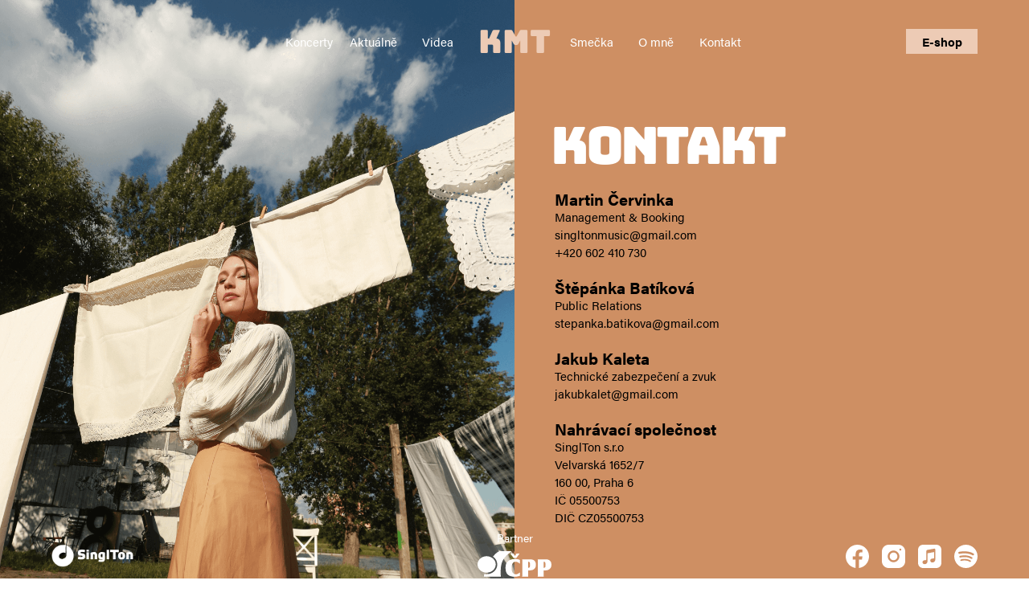

--- FILE ---
content_type: text/html; charset=utf-8
request_url: https://www.katerinamarieticha.cz/kontakt/
body_size: 2256
content:
<!DOCTYPE html>
<html lang="cs" class="">
  <head>
    <meta charset="UTF-8">
    <meta http-equiv="X-UA-Compatible" content="IE=edge">
    <meta name="viewport" content="width=device-width, initial-scale=1.0">
    <link rel="stylesheet" href="https://use.typekit.net/mmu6rcy.css">
    <link rel="stylesheet" href="/assets_frontend/style.css?version=2.3">
    <link rel="stylesheet" href="https://cdn.jsdelivr.net/npm/@fancyapps/ui@4.0/dist/fancybox.css">
    <title>KMT</title>

  </head>

<body>

<div class="kontakt_background background menu_blur"></div>
<div class="kontakt_foto menu_blur"></div>

<header class="flex size">
    <ul class="flex head align max_width white">
        <li><a href="/koncerty">Koncerty</a></li>
        <li><a href="/aktualne">Aktuálně</a></li>
        <li><a href="/videa">Videa</a></li>
         <li><a href="/" class="kontakt_color normal_less head_logo">KMT</a></li>
        <li><a href="/smecka">Smečka</a></li>
        <li><a href="/omne">O mně</a></li>
        <li><a href="/kontakt">Kontakt</a></li>
    </ul>
    <a href="https://eshop.katerinamarieticha.cz/" target="_blank" class="home">
        <div class="black shop align background_yellow">
            <p>E-shop</p>
        </div>
    </a>

    <div class="click display">
        <img src="/assets_frontend/photos/hamburgerY.svg" class="hamburger">
    </div>

    <a href="/">
        <p class="kontakt_color display normal_less head_logo">KMT</p>
    </a>

    </div>
</header>

<h1 class="align white padding normal_less kontakt_h1 menu_active">KONTAKT</h1>
<section class="main_kontakt size grid menu_active">
    <div class="kontakty flex">
        <div class="info">
            <p class="bold">Martin Červinka</p>
            <p>Management & Booking<br><a href="mailto:singltonmusic@gmail.com">singltonmusic@gmail.com</a><br>+420 602 410 730</p>
        </div>
        <div class="info">
            <p class="bold">Štěpánka Batíková</p>
            <p>Public Relations<br></p>
            <p><a href="mailto:stepanka.batikova@gmail.com">stepanka.batikova@gmail.com</a></p>
        </div>
        <div class="info">
            <p class="bold">Jakub Kaleta</p>
            <p>Technické zabezpečení a zvuk
            <p><a href="mailto:jakubkalet@gmail.com">jakubkalet@gmail.com</a></p>
        </div>
        <div class="info">
            <p class="bold">Nahrávací společnost</p>
            <p>SinglTon s.r.o</p>
            <p>Velvarská 1652/7</p>
            <p>160 00, Praha 6</p>
            <p>IČ 05500753</p>
            <p>DIČ CZ05500753</p>
        </div>
    </div>
</section>

<footer class="size flex white menu_active">
    <div class="firmy">
        <a href="https://www.singlton.cz" target="_blank"><img src="/assets_frontend/photos/singlWhite.png"></a>
        <p>&copy; 2026 SinglTon s.r.o.</p>
    </div>
    <div class="socials center width socials_center">
        <p>Partner</p>
        <div>
            <a href="https://www.cpp.cz/" target="_blank">
                <img src="/assets_frontend/photos/cpp.svg">
            </a>
        </div>
    </div>
    <div class="flex_self flex socials width">
        <div>
            <a href="https://facebook.com/KaterinaMarieTicha" target="_blank">
                <img src="/assets_frontend/photos/facebook.svg">
            </a>
            <a href="https://www.instagram.com/katerinamarieticha" target="_blank">
                <img src="/assets_frontend/photos/instagram.svg">
            </a>
            <a href="https://music.apple.com/sk/artist/kate%C5%99ina-marie-tich%C3%A1/570240763" target="_blank">
                <img src="/assets_frontend/photos/music.svg">
            </a>
            <a href="https://open.spotify.com/artist/0WGRcXFn2jyD7Jq6wIHv6O" target="_blank">
                <img src="/assets_frontend/photos/spotify.svg">
            </a>
        </div>
        <p>&nbsp;</p>
    </div>
    <div class="socials_all">
        <a href="https://facebook.com/KaterinaMarieTicha" target="_blank">
            <img src="/assets_frontend/photos/facebook.svg">
        </a>
        <a href="https://www.instagram.com/katerinamarieticha" target="_blank">
            <img src="/assets_frontend/photos/instagram.svg">
        </a>
        <a href="https://music.apple.com/sk/artist/kate%C5%99ina-marie-tich%C3%A1/570240763" target="_blank">
            <img src="/assets_frontend/photos/music.svg">
        </a>
        <a href="https://open.spotify.com/artist/0WGRcXFn2jyD7Jq6wIHv6O" target="_blank">
            <img src="/assets_frontend/photos/spotify.svg">
        </a>
    </div>
</footer>

<div class="menu menu_display_activate size flex white">
    <div class="menu_main">
        <a href="/koncerty">
            <p>Koncerty</p>
        </a>
        <a href="/aktualne">
            <p>Aktuálně</p>
        </a>
        <a href="/videa">
            <p>Videa</p>
        </a>
        <a href="/omne">
            <p>O mně</p>
        </a>
        <a href="/kontakt">
            <p class="menu_h1_active">Kontakt</p>
        </a>
        <a href="/smecka">
            <p>Vítej ve smečce</p>
        </a>
        <a href="https://eshop.katerinamarieticha.cz/" target="_blank" class="home">
            <span class="black shop align background_yellow"><p>E-shop</p></span>
        </a>
    </div>

    <div class="menu_flex">
        <div class="socials_all">
            <a href="https://facebook.com/KaterinaMarieTicha">
                <img src="/assets_frontend/photos/facebook.svg">
            </a>
            <a href="https://www.instagram.com/katerinamarieticha">
                <img src="/assets_frontend/photos/instagram.svg">
            </a>
            <a href="https://music.apple.com/sk/artist/kate%C5%99ina-marie-tich%C3%A1/570240763">
                <img src="/assets_frontend/photos/music.svg">
            </a>
            <a href="https://open.spotify.com/artist/0WGRcXFn2jyD7Jq6wIHv6O">
                <img src="/assets_frontend/photos/spotify.svg">
            </a>
        </div>
        <div class="firmy">
            <a href="https://www.singlton.cz"><img src="/assets_frontend/photos/singlWhite.png"></a>
            <p>&copy; 2026 SinglTon s.r.o.</p>
        </div>
    </div>
</div>

    <div class="newsletter-box">
      <section class="pop_up background_white size flex center black">
        <div class="background background_white opacity pop_opacity"></div>

        <div class="pop_closer">
            <img src="/assets_frontend/photos/pop_x.svg">
        </div>

        <h1 class="align kmt normal_less">PŘIDEJ SE <br>K MOJÍ SMEČCE</h1>
        <p class="align">Koncerty, skladby, videa, vstupenky a další. To je jen pár témat, o kterých budu informovat. Staň se součástí smečky a nenech si ujít žádné novinky.</p>

<div id="snippet--contactForm">          <form autocomplete="off" class="ajax" id="contactform" action="/kontakt/" method="post">
            
            <input type="email" placeholder="SEM ZADEJ SVŮJ E-MAIL" class="pop_email normal" name="email" id="frm-contactForm-email" required data-nette-rules='[{"op":":filled","msg":"Musíte vyplnit Email"},{"op":":email","msg":"Email nemá správný formát"}]'>
           <div class="center pop_check">
            <input type="checkbox" id="check" name="gdpr" required data-nette-rules='[{"op":":filled","msg":"Musíte souhlasit se zpracováním osobních údajů."}]'>
            <label for="check">Souhlasím se zpracováváním osobních údajů a nařízením <a href="/gdpr" target="_blank">GDPR</a></label>

           </div>
          <input type="submit" value="PŘIHLÁSIT K ODBĚRU" class="submit_pop background_red white" name="_submit">
<input type="hidden" name="_token_" value="dgbpm9p6lsG3HOCdyzAzfwZELYswe8idg0v3o="><input type="hidden" name="_do" value="contactForm-submit"><!--[if IE]><input type=IEbug disabled style="display:none"><![endif]-->
          </form>
</div>
    </section>
    </div>

  <script src="https://cdnjs.cloudflare.com/ajax/libs/jquery/3.3.1/jquery.min.js" type="text/javascript"></script>
  <script type="text/javascript" src="https://cdn.jsdelivr.net/npm/js-cookie@2/src/js.cookie.min.js"> </script>
  <script src="/js/nette.ajax.js"></script>
  <script src="/js/netteajaxs.js?version=1.0"></script>
  <script src="/assets_frontend/pop.js"></script>
  <script src="/assets_frontend/script.js"></script>
  <script src="https://cdn.jsdelivr.net/npm/@fancyapps/ui@4.0/dist/fancybox.umd.js"></script>
  <script>
    Fancybox.bind("[data-fancybox]", {
    });
  </script>
</body>
</html>


--- FILE ---
content_type: text/css
request_url: https://www.katerinamarieticha.cz/assets_frontend/style.css?version=2.3
body_size: 4874
content:
*,
*::before,
*::after {
  padding: 0;
  margin: 0;
  box-sizing: border-box;
  text-decoration: none;
}

ul {
  list-style: none;
}

html {
  overflow-x: hidden;
}

body {
  font-family: "acumin-pro", sans-serif; /* 400,700 */
  /* font-family: "bungee",sans-serif;  */
  overflow-x: hidden;
}

.background {
  position: fixed;
  z-index: -1;
  min-height: 100vh;
  min-width: 100vw;
  height: 100%;
  width: 100%;
}

h1,
h2,
h3,
p, input {
  line-height: 100%;
}

h1 {
  font-size: 64px;
  letter-spacing: -3.81px;
  font-family: "bungee", sans-serif;
}

a {
  color: inherit;
}

.normal_less {
  font-weight: 400;
}

.normal {
  font-weight: 500;
}

.bold {
  font-weight: 700;
}

.stroke {
  -webkit-text-stroke: 3px white;
}

.stroke_medium {
  -webkit-text-stroke: 2px white;
}

.stroke_less {
  -webkit-text-stroke: 1px white;
}

.container {
  max-width: 1200px;
  padding-left: 25px;
  padding-right: 25px;
  position: relative;
  margin:0 auto;
  padding-top: 120px;
  padding-bottom: 50px;
}

.condition h1 {
  font-size: 28px;
  margin-bottom: 23px;
  font-weight: 400;
  letter-spacing: 0;
}

.condition p {
  font-size: 15px !important;
  line-height: 22px !important;
}

.condition ul {
  margin: 10px;
  padding: 10px;
  list-style: circle !important;
  margin-top: 0;
  padding-top: 0;
}
.condition ul::before, .condition ul::after {
  list-style: circle !important;
}

.gray-box {
  background: #eceded;
  padding: 30px 10px;
  margin-top: 10px;
}

.gray-box h2 {
  font-size: 20px !important;
  font-weight: bold !important;
  margin-top: 0 !important;
  margin-bottom: 10px;
  text-transform: initial;
}


.center {
  display: flex;
  
  justify-content: center;
  align-items: center;
}

.align {
  text-align: center;
}

.flex {
  display: flex;
}

.grid {
  display: grid;
}

.size {
  width: 90%;
  margin: auto;
}

.display {
  display: none;
}

.button {
  user-select: none;
  width: 100%;
  height: 100%;
  background-color: #8f2840;
  font-family: "bungee", sans-serif;
  -webkit-appearance:none !important;
  -webkit-border-radius:0px !important;
  border-radius:0 !important;
}

input[type="submit"] {
  -webkit-appearance:none !important;
  -webkit-border-radius:0px !important;
  border-radius:0 !important;
}

.white {
  color: white;
}

.background_white {
  background-color: white;
}

.background_black {
  background-color: black;
}

.background_red {
  background-color: #8f2840;
}

.background_yellow {
  background: #edcbb5;
}

.kmt {
  color: #8f2840;
}

.black {
  color: black;
}

.max_width {
  max-width: 1000px;
}

.hide {
  display: none;
  pointer-events: none;
  -webkit-user-select: none;
  -moz-user-select: none;
  -ms-user-select: none;
  user-select: none;
}

.blur {
  filter: blur(5px);
  transform: scale(1.1);
}

.absolute_padding {
  padding-top: 103px;
}

/* Header */

.header_wrap {
  width: 100%;
  top: 0;
  left: 0;
  position: absolute;
  z-index: 99999;
}
.header_wrap.white_background.fix {
  position: fixed;
  z-index: 100000;
  animation: smoothScroll .6s forwards;
  background: rgba(255, 255, 255, 0.83);
  margin-top: 0;
} 
.header_wrap.white_background.fix header {
  height: 70px;
  padding-top: 0;
} 
.header_wrap.black_background.fix {
  position: fixed;
  z-index: 100000;
  animation: smoothScroll .6s forwards;
  background: rgba(0, 0, 0, 0.83);
  margin-top: 0;
} 
.header_wrap.black_background.fix header {
  height: 70px;
  padding-top: 0;
} 
@keyframes smoothScroll {
    0% {
      transform: translateY(-200px);
  }
  100% {
      transform: translateY(0);
  }
}

header {
  position: relative;
  justify-content: center;
  align-items: center;
}

.head {
  align-items: center;
  justify-content: center;
}

.head li  {
  margin-right: 20px;
  width: 60px;
  font-size: 15px;
}

.head li:nth-child(4) {
  width: 91px;
}

.head li:last-child {
  margin-right: 0px;
}

.head_logo {
  font-family: "bungee", sans-serif;
  font-size: 40px;
}

.shop {
  width: 89px;
  height: 31px;
  display: flex;
  justify-content: center;
  align-items: center;
  text-align: center;
}

.shop p {
  font-size: 15px;
  font-weight: bold;

}

header .home,
.click {
  position: absolute;
  right: 0rem;
}

.click, .pop_closer {
  appearance: none;
  cursor: pointer;
  border: none;
  outline: none;
  user-select: none;
}



/* footer */

footer {
  max-width: 1200px;
  justify-content: space-between;
  align-items: flex-end;
  padding-bottom: 22px;
}

.firmy {
  width: 142px;
  z-index: 999999;
}

.firmy p{
  font-size: 15px;
  margin-top: 10px;
}

footer img,
.menu img {
  height: 29px;
}

.socials div a:not(:last-child) {
  margin-right: 12px;
}

.socials {
  /*width: 142px;*/
  flex-direction: column;
  z-index: 99999;
}

.socials_center {
  position: absolute;
  left:0;
  right:0;
  margin-left: auto;
  margin-right: auto;
}
.socials_center img {
  height: 45px;
}

.socials p {
  margin-bottom: 10px;
  font-size: 14px;
}

.socials a, .socials_all {
  height: 29px;
}

.socials_all {
  display: none;
}

.socials svg,
.socials_all svg,
.menu_socials svg {
  height: 29px;
}

.flex_self {
  justify-content: flex-end;
  align-items: center;
}

input {
  cursor: pointer;
}

/* menu */

.menu {
  align-items: flex-start;
  flex-direction: column;
}

.menu_display_activate {
  display: none;
}


.menu_main {
  margin-top: 68px;
  margin-bottom: 20px;
}

.menu_main p {
  opacity: 0.55;
  font-size: 35px;
  font-weight: 400;
  margin-bottom: 18px;
}

.menu .shop {
  max-width: 121px;
  width: 100%;
  height: 42px;
}

.menu .shop p {
  opacity: 1;
  font-size: 20px;
  font-weight: bold;
  margin-bottom: 0px;
}

.menu_main a[href="./smecka.html"] p {
  margin-bottom: 68px;
}


.menu .menu_h1_active {
  opacity: 1;
  font-weight: 400;
}

.menu p:hover {
  opacity: 1;
  font-weight: 400;
}

.menu .firmy {
  width: 90vw;
  margin-bottom: 16px;
}



/* main */

.background_main {
  background-image: url("./photos/ona.png?v=1.0");
  background-position-y: 15%;
  background-position-x: 7%;
  background-repeat: no-repeat;
  background-size: cover;
}

.main_home {
  min-height: calc(100vh - 184px);
  flex-direction: column;
}

.main_home h1 {
  font-size: 64px;
  letter-spacing: -3.81px;
  line-height: 57px;
}

.main_home .band {
  font-size: 35px;
  line-height: 57px;
  letter-spacing: -2.08px;
  -webkit-text-stroke: 1px;
  margin-bottom: 18px;
  font-family: "bungee",sans-serif;
  font-weight: 500;
}

.main_buttons a {
  width: 133px;
  height: 35px;
  font-size: 20px;
  line-height: 20px;
}

.main_buttons a:first-child {
    margin-right: 14px;
}
/* 
pop up */

.newsletter-box {
  display: none;
}

#contactform {
  display: flex;
  flex-direction: column;
  justify-content: center;
  align-items: center;
}

.pop_up {
  position: fixed;
  width: 393px;
  height: 477px;
  top: 50%;
  left: 50%;
  transform: translate(-50%, -50%);
  z-index: 2;
  flex-direction: column;
}

.pop_up h1 {
  font-size: 35px;
  line-height: 43px;
  letter-spacing: -2px;
  margin-bottom: 20px;
}


.pop_up p {
  width: 100%;
  max-width: 293px;
  margin: 0 auto;
  margin-bottom: 26px;
  font-size: 13px;
  line-height: 18px;
}

.form-error {
  color: red;
}

.form-error p {
  margin: 0 0 5px 0 !important;
}

.flash-message p {
  margin: 0 0 10px 0 !important;
  color: #008000;
}

.pop_email {
  font-family: "bungee",sans-serif;
  -webkit-text-stroke: 2px #AEAEAE;
  text-align: center;
  max-width: 271px;
  width: 100%;
  border: 3px solid #AEAEAE;
  height: 54px;
  letter-spacing: -0.89px;
  font-size: 15px;
  color: #AEAEAE;
  margin-bottom: 18px;
  outline: none
}

.pop_email::placeholder {
  opacity: 0.7;
  color: #AEAEAE;
}


input[type="checkbox"] {
  appearance: none;
  margin: 0;
  border-radius: 0px;
  cursor: pointer;
  background: transparent;
  border: 2px solid #868686;
  width: 21px;
  height: 19px;
  display: grid;
  place-content: center;
}

input[type="checkbox"]:checked::before {
  content: "";
  width: 11px;
  height: 10px;
  box-shadow: inset 1em 1em #868686;
  clip-path: polygon(14% 44%, 0 65%, 50% 100%, 100% 16%, 80% 0%, 43% 62%);
}

.pop_up label {
  margin-left: 18px;
  color: #868686;
  font-size: 11px;
  line-height: 13px;
  max-width: 226px;
}

.pop_check {
  margin-bottom: 43px;
}


.submit_pop {
  font-family: "bungee",sans-serif;
  border: none;
  font-weight: 500;
  max-width: 233px;
  width: 100%;
  height: 40px;
  -webkit-text-stroke: 1px white;
  font-size: 15px;
  line-height: 15px;
}

.pop_opacity {
  opacity: 0.5;
}

.pop_closer {
  position: absolute;
  top: 23px;
  right: 21px;
  height: 16px;
  width: 17px;
}

/* kontakt*/

.kontakt_background {
  background-color: #ce8f63;
}

.kontakt_color {
  color: #edcbb5;
}

.kontakt_foto {
  position: fixed;
  top: 0;
  left: 0;
  background: url("./photos/kontakt.png");
  background-position-x: 40%;
  background-position-y: 40%;
  background-repeat: no-repeat;
  background-size: cover;
  width: 50%;
  height: 100vh;
  z-index: -1;
}

.main_kontakt {
  min-height: calc(100vh - 310px);
  grid-template-columns: repeat(2, 1fr);
}

.kontakty {
  margin-top: 18px;
  margin-left: 50px;
  max-width: 411px;
  flex-direction: column;
  grid-column: 2/2;
  width: 100%;
  justify-content: flex-start;
  align-items: flex-start
}

.info p {
  font-size: 15px;
  line-height: 22px;
}

.info p:last-child {
  margin-bottom: 22px;
}

.info .bold {
  font-size: 20px;
}

.info:nth-child(2) p:nth-child(2) {
  margin-right: 40px;
}

.kontakt_h1 {
  margin-top: 40px;
  line-height: 76px;
  letter-spacing: -3.81px;
  margin-left: 380px;
}

.smecka_h1 {
  margin-left: 0 !important;
}

/* smecka */

.smecka_foto {
  position: fixed;
  top: 0;
  left: 0;
  background: url("./photos/smecka.png");
  background-position: center;
  background-repeat: no-repeat;
  background-size: cover;
  width: 50%;
  height: 100vh;
  z-index: -1;
}

.smecka_background {
  background-color: #2d3c3e;
}

.main_smecka {
  min-height: calc(100vh - 386px);
  grid-template-columns: repeat(2, 1fr);
}

.smecka {
  margin-top: 58px;
  margin-left: 50px;
  grid-column: 2/2;
  max-width: 411px;
}

.smecka_all {
  align-items: center;
  flex-direction: column;
}

.smecka p:nth-child(1) {
  max-width: 411px;
  font-size: 15px;
  line-height: 22px;
  margin-bottom: 55px;
}

.smecka_email {
  text-align: center;
  font-family: "bungee",sans-serif;
  max-width: 326px;
  width: 100%;
  border: 3px solid #edcbb5;
  background: transparent;
  color: #edcbb5;
  height: 54px;
  font-size: 14px;
  letter-spacing: -1.31px;
  color: #edcbb5;
  -webkit-text-stroke: 2px #edcbb5;
}

.smecka_email::placeholder {
  opacity: 0.25;
  font-size: 18px !important;
}

.smecka_check {
  margin: 18px 0px;
  font-size: 10px;
  line-height: 22px;
}

.smecka_check label {
  margin-left: 12px;
}

.smecka input[type="checkbox"] {
  border: 1px solid white;
  width: 16px;
  height: 15px;
}

.smecka input[type="checkbox"]:checked::before {
  box-shadow: inset 1em 1em white;
}

.submit_smecka {
  max-width: 287px;
  width: 100%;
  height: 35px;
  background-color: #edcbb5;
  border: none;
  font-size: 20px;
  font-family: "bungee",sans-serif;
  font-weight: 500;
  -webkit-text-stroke: 1px #2d3c3e;
  margin-bottom: 20px;
}

/* video */
.video_background {
  background: url("./photos/video.png");
  background-repeat: no-repeat;
  background-size: cover;
  background-position-x: 70%;
  background-position-y: 0%;
}

.videa_main {
  min-height: calc(100vh - 194px);
  margin-bottom: 10px;
  font-family: "bungee", sans-serif;
  justify-content: center;
  align-items: center;
}

.videa {
  grid-template-columns: repeat(3, 1fr);
  gap: 33px 18px;
  width: 100%;
  max-width: 1200px;
  margin-top: 20px;
  margin-bottom: 30px;
}

.video {
  width: 100%;
  flex-direction: column;
  gap: 21px;
}

.scaler {
  position: relative;
  overflow: hidden;
  width: 100%;
  padding-top: 56.25%;
  border: 2px solid white;
  background-color: black;
}

.scaler iframe {
  position: absolute;
  border: none;
  top: 0;
  left: 0;
  bottom: 0;
  right: 0;
  width: 100%;
  height: 100%;
}

.video p {
  font-size: 20px;
  letter-spacing: -1.19px;
}

/* koncert */

.background_koncert {
  background-image: url("./photos/koncerty.png");
  background-position-x: 70%;
  background-position-y: 0%;
  background-repeat: no-repeat;
  background-size: cover;
}

.main_koncert {
  margin-top: 121px;
  margin-bottom: 121px;
  flex-direction: column;
  gap: 29px;
  max-width: 1100px;
  min-height: calc(100vh - 426px);
}

.koncert_center {
  /*width: 195px;*/
  margin: 0 30px 0 30px;
  text-transform: uppercase;
}

.koncert a {
  justify-content: flex-end;
}

.koncert {
  width: 100%;
  font-family: "bungee", sans-serif;
  justify-content: center;
  align-items: center;
  margin: 0 auto;
  max-width: 650px;
}

.koncert p {
  font-size: 22px;
  letter-spacing: -1.31px;
}

.koncert p:nth-child(2) {
  line-height: 26px;
  flex: 1;
}

.koncert .button {
  width: 133px;
  height: 35px;
}

.koncert .button p span {
  letter-spacing: -4.02px;
}
.koncert .button p span:first-child {
  margin-right: 3px;
}

.start {
  text-align: start;
}

/*o mne*/

.story_background {
  background: url("./photos/story.png");
  background-position-x: 40%;
  background-position-y: 40%;
  background-repeat: no-repeat;
  background-size: cover;
}

.ja_main {
  min-height: calc(100vh - 295px);
}

.ja_main img {
  width: 100%;
}

.double {
  max-width: 644px;
  margin-top: 111px;
  margin-bottom: 63px;
}

.story_text {
  text-align: justify;
  flex-direction: column;
}

.story_grid:nth-child(1) {
  grid-area: title;
}

.story_grid:nth-child(1) p{
  font-size: 64px;
  letter-spacing: -3.81px;
  line-height: 57px;
  font-family: "bungee", sans-serif;
}
.story_grid:nth-child(2) {
  grid-area: image;
  margin-right: 29px;
}
.story_grid:nth-child(3) {
  grid-area: text;
}

.story_grid:nth-child(3) p {
  font-size: 15px;
  line-height: 22px;
  max-width: 267px;
}

.story_grid:nth-child(4) {
  grid-area: kontakt;
}

.kontakt_ja p {
  font-weight: bold;
  font-size: 15px;
  line-height: 22px;
}

.story {
  grid-template-areas:
    "title text"
    "image text"
    "image text"
    "image kontakt";
    gap: 41px;
    max-width: 726px;
}

.kontakt_ja, .novinky_clanek {
  align-items: center;
  justify-content: flex-start;
}

.kontakt_ja svg, .novinky_clanek svg {
  height: 15px;
  transform: translate(3px, 2px);
}

.ja_text {
  font-size: 64px;
  letter-spacing: -3.81px;
  line-height: 57px;
  font-family: "bungee", sans-serif;
  max-width: 726px;
  margin-top: 94px;
  margin-bottom: 57px;
}

.fotogalerie {
  grid-template-columns: repeat(3, 1fr);
  gap: 11px;
  max-width: fit-content;
}

.fotografie {
  max-width: 277px;
  height: 100%;
}

.casopisy {
  grid-template-areas:
    "one two two"
    "one four five"
    "three four five"
    "six six six";
    gap: 8px 8px;
    max-width: 858px;
}

.casopis {
  margin: 0;
  display: block;
}

.casopis img {
  object-fit: cover;
  height: 100%;
  display: block;
}

.media {
  margin-bottom: 67px;
}

.casopis:nth-child(1) {
  grid-area: one;
}
.casopis:nth-child(2) {
  grid-area: two;
}
.casopis:nth-child(3) {
  grid-area: three;
}
.casopis:nth-child(4) {
  grid-area: four;
}
.casopis:nth-child(5) {
  grid-area: five;
}
.casopis:nth-child(6) {
  grid-area: six;
}

/* novinky */

.novinky_main {
  margin-bottom: 150px;
  /*min-height: calc(100vh - 264px);*/
}
.all {
  min-height: calc(100vh - 267px);
}

.novinky, .novinky_detail {
  grid-template-columns: repeat(2, 1fr);
  grid-template-rows: repeat(1, 1fr);
  justify-content: center;
  align-items: center;
  max-width: 900px;
}

.novinky {
  margin-top: 80px;
  gap: 50px 60px;
}

.novinka {
  height: 100%;
  flex-direction: column;
  max-width: 100%;
  justify-content: flex-start;
  align-items: flex-start;
}

.novinka img {
  width: 100%;
}

.novinka p {
  margin-top: 14px;
  margin-bottom: 15px;
  font-size: 20px;
  line-height: 26px;
  font-weight: bold;
}

.novinky_clanek p {
  flex: 1 0 auto;
  margin: 0px;
  font-size: 15px;
  line-height: 30px;
  font-weight: 400;
}

.novinka_button {
  margin-top: auto;
}

.nacist_main {
  margin-top: 72px;
  width: 185px;
  height: 43px;
  font-size: 18px;
}

.nacist {
  cursor: pointer;
}

.detail_title {
  font-family: "acumin-pro", sans-serif;
  font-weight: 700;
  max-width: 800px;
}

.detail_main {
  max-width: 800px;
  flex-direction: column;
  margin-bottom: 82px;
  margin-top: 54px;
}

.detail_main img {
  max-width: 100%;
  margin-top: 15px;
  margin-bottom: 15px;
}

.detail_main iframe {
  width: 100%;
}

.detail_title {
  font-size: 45px;
  line-height: 51px;
  font-weight: bold;
  margin-top: 83px;
  margin-bottom: 54px;
}

.hodiny {
  margin-bottom: 28px;
  width: 100%;
  justify-content: flex-start;
  align-items: center;
}

.hodiny p {
  margin-left: 13px;
  font-size: 15px;
  line-height: 22px;
  color: #B7B7B7;
}

.hodiny img {
  width: 22px;
  height: 22px;
}

.detail_main p {
  line-height: 24px;
  font-size: 15px;
  text-align: justify;
}

.detail_photo img{
  max-width: 1300px;
  width: 100%;
}

.detail_video {
  max-width: 738px;
  width: 100%;
  margin-top: 67px;
  margin-bottom: 67px;
}

.detail_video .scaler{
  border: none;
}

.novinky_detail_main {
    flex-direction: column;
    align-items: center;
}

.novinky_title {
    max-width: 736px;
    width: 100%;
    font-size: 20px;
    line-height: 51px;
    font-weight: bold;
    margin-bottom: 22px;
}

.novinky_detail {
  gap: 44px 60px;
  margin-bottom: 126px;
}

@media only screen and (max-width: 850px) {
header .home,
.head, .main_buttons, .socials {
  display: none;
}

header {
  justify-content: flex-start;
  padding-top: 27px;
  z-index: 999999;
}

.menu {
  position: absolute;
  top: 0;
  left: 5%;
  width: 90%;
  height: 100%;
}

.menu_main {
  margin-top: 103px;
}

.menu_flex {
  margin-top: auto;
}

.display,
.click {
  display: block;
}

.main_home {
  min-height: calc(100vh - 280px);
}

.main_home h1 {
  font-size: 40px;
  letter-spacing: -2.38px;
  -webkit-text-stroke: 2px white;
  line-height: 38px;
}

.main_home .band {
  font-size: 23px;
  letter-spacing: -1.37px;
  margin-bottom: 0px;
}

.socials_all {
  display: flex;
  order: 1;
  margin-bottom: 20px;
  gap: 12px;
}

.menu socials_all {
  margin-top: 0px;
}

.firmy {
  order: 3;
  display: flex;
  justify-content: space-between;
  align-items: center;
  width: 100%;
}

.firmy a {
  order: 2;
}

.firmy img {
  height: 24px;
}

.firmy p {
  margin-top: 0px;
}

footer {
  flex-direction: column;
  justify-content: center;
  align-items: center;
  padding-bottom: 16px;
}

.socials_center {
  position: relative;
  left:0;
  right:0;
  margin-left: auto;
  margin-right: auto;
  display: flex !important;
  order: 2;
  margin-top: 20px;
  margin-bottom: 20px;
}
.socials_center img {
  height: 35px !important;
}

/*kontakt*/
.main_kontakt {
  grid-template-columns: 1fr;
  min-height: calc(100vh - 373px);
}

.kontakt_h1 {
  font-size: 36px;
  letter-spacing: -2.14px;
  line-height: 40px;
  margin: 72px 0px;
  color: #edcbb5;
}


.kontakt_background {
  background-color: black;
}

.kontakt_foto {
  opacity: 0.6;
  width: 100%;
  background-position-x: 0%;
  background-position-y: 100%;
}

.kontakty {
  text-align: center;
  align-items: center;
  grid-column: 1/1;
  width: 100%;
  color: white;
  margin: 0px;
  max-width: 100%;
}

.info {
  max-width: 334px;
}

/* smecka */

.smecka_foto {
  width: 100%;
  z-index: -2;
}

.smecka_background {
  opacity: 0.7;
}

.main_smecka {
  grid-template-columns: 1fr;
  min-height: calc(100vh - 377px);
}

.smecka {
  margin: 0;
  padding: 0;
  grid-column: 1/1;
  max-width: 100vw;
  display: flex;
  text-align: center;
  flex-direction: column;
  align-items: center;
}

.smecka_h1 h1 {
  text-align: center;
  margin-bottom: 36px;
}

.smecka p:nth-child(1) {
  max-width: 333px;
  font-size: 13px;
  line-height: 20px;
  margin-bottom: 36px;
}

.smecka_email {
  max-width: 287px;
  height: 43px;
  font-size: 18px;
  letter-spacing: -1.07px;
  border: 2px solid #edcbb5;
}

.smecka_check {
  margin: 30px 0px;
  font-size: 12px;
  line-height: 16px;
  max-width: 287px;
  width: 100%;
  justify-content: flex-start;
}
.smecka_check label {
  margin-left: 24px;
  max-width: 195px;
  text-align: start;
}

.smecka input[type="checkbox"] {
  border: 1px solid white;
  width: 22px;
  height: 20px;
}

.submit_smecka {
  height: 43px;
  font-size: 18px;
}

/* video */

.videa_main {
  margin-top: 32px;
  min-height: calc(100vh - 251px);
  align-items: flex-start;
  justify-content: flex-start;
}

.videa {
  grid-template-columns: repeat(2, 1fr);
}


/* koncert */

.background_koncert {
  filter: blur(5px);
  opacity: 0.85;
  transform: scale(1.1);
}

.main_koncert {
  margin-top: 74px;
  margin-bottom: 74px;
  min-height: calc(100vh - 337px);
  gap: 45px;
}

.koncert {
  flex-direction: column;
}

.koncert .start {
  order: 1;
  -webkit-text-stroke: 2px black;
}
.koncert  a {
  order: 3;
}
.koncert p:nth-child(2) {
  order: 2;
  margin-top: 8px;
  margin-bottom: 14px;
  max-width: 300px;
}

.koncert_width {
  width: auto;
}

.double { 
  margin-top: 41px;
  margin-bottom: 48px;
}

.story {
  max-width: 644px;
  grid-template-areas: "title" "text" "kontakt";
  gap: 29px;
}

.story_grid:nth-child(1) p {
  font-size: 36px;
  letter-spacing: -2.14px;
  line-height: 38px;
}

.story_grid:nth-child(2) {
  display: none;
}

.story_grid:nth-child(3) p {
  font-size: 13px;
  line-height: 20px;
  max-width: 100%;
}

.kontakt_ja {
  justify-content: flex-end;
}

.ja_text {
  margin-top: 33px;
  margin-bottom: 39px;
  font-size: 36px;
  letter-spacing: -2.14px;
  line-height: 57px;
  max-width: 644px;
}


.media .ja_text {
  line-height: 37px;
  margin-bottom: 39px;
  margin-top: 39px;
}

.fotogalerie {
  grid-template-columns: repeat(2, 1fr);
  gap: 7px;
}

/* novinky */

.novinky, .novinky_detail {
  grid-template-columns: repeat(2, 1fr);
}


.novinky {
  gap: 33px 20px;
  margin-top: 44px;
}

.novinka p {
  font-size: 18px;
  line-height: 21px;
}

.novinky_clanek p {
  font-size: 13px;
}

.nacist_main {
  margin-top: 60px;
  margin-bottom: 72px;
}

.hodiny {
  margin-bottom: 26px;
}

.hodiny p {
  margin-left: 9px;
  font-size: 12px;
}

.hodiny img {
  width: 14px;
  height: 14px
}

.detail_title {
  font-size: 25px;
  line-height: 29px;
  margin-top: 50px;
  margin-bottom: 34px;
}

.detail_text {
  max-width: 494px;
  line-height: 20px;
  font-size: 13px;
}

.detail_photo {
  width: 100%;
}

.detail_main {
  margin-top: 36px;
  margin-bottom: 35px;
}

.detail_video {
  margin-top: 45px;
  margin-bottom: 45px;
}

.novinky_title {
  /*max-width: 333px;*/
}

.novinky_detail {
  gap: 44px 20px;
  margin-bottom: 119px;
}

.all {
  min-height: calc(100vh - 234px);
}

.novinky_main {
  min-height: calc(100vh - 233px);
}

.ja_main {
  min-height: calc(100vh - 230px);
}


}

@media (max-width: 600px) {
  .novinky, .novinky_detail {
    grid-template-columns: 1fr;
  }

  .novinky {
    gap: 33px;
    margin-top: 44px;
  }
}

@media only screen and (max-width: 500px)  {

  .pop_closer {
    top: 20px;
    right: 18px;
    height: 14px;
    width: 14px;
  }
  
  
  .pop_up {
    max-width: 334px;
    width: 100%;
    height: 405px;
  }

  .pop_up h1 {
    font-size: 25px;
    line-height: 31px;
    letter-spacing: -1.5px;
    margin-bottom: 1px;
  }
  
  .pop_up p {
    max-width: 247px;
    margin-bottom: 17px;
    font-size: 12px;
    line-height: 17px;
  }
  
  .pop_email {
    max-width: 216px;
    height: 46px;
    margin-bottom: 15px;
    letter-spacing: -0.77px;
    font-size: 13px;
    line-height: 13px;
  }


.pop_up label {
  margin-left: 14px;
  font-size: 11px;
  line-height: 13px;
  max-width: 194px;
}

.pop_check {
  margin-bottom: 17px;
}

.submit_pop {
  max-width: 189px;
  height: 45px;
  font-size: 13px;
  line-height: 13px;
}

/* video */

.videa {
  grid-template-columns: 1fr;
  gap: 25px;
}

.video {
  gap: 30px;
}

.detail_title {
  max-width: 299px;
}

.casopisy {
  gap: 5px 3px;
}

}


@media only screen and (max-height: 691px) and (max-width: 850px){ 
  .menu_main {
    margin-top: 103px;
  }

  .menu_main a[href="./smecka.html"] p {
    margin-bottom: 20px;
  }

  .kontakt_h1 {
    margin: 30px 0px;
  }
  
  .main_kontakt {
    min-height: calc(100vh - 289px);
  }
  .main_smecka {
    min-height: calc(100vh - 335px);
  }

}

@media only screen and (max-height: 600px) {  
  .menu_flex .socials_all {
    margin-bottom: 20px;
  }
}

--- FILE ---
content_type: image/svg+xml
request_url: https://www.katerinamarieticha.cz/assets_frontend/photos/hamburgerY.svg
body_size: 238
content:
<?xml version="1.0" encoding="utf-8"?>
<svg width="38px" height="21px" viewBox="0 0 38 21" version="1.1" xmlns:xlink="http://www.w3.org/1999/xlink" xmlns="http://www.w3.org/2000/svg">
  <g id="icons8-menu-2">
    <g id="icons8-menu">
      <path d="M35.7647 3.5L2.23529 3.5C0.968627 3.5 0 2.74167 0 1.75C0 0.758333 0.968627 0 2.23529 0L35.7647 0C37.0314 0 38 0.758333 38 1.75C38 2.74167 37.0314 3.5 35.7647 3.5ZM30.0424 12.25L1.87765 12.25C0.813647 12.25 0 11.4917 0 10.5C0 9.50833 0.813647 8.75 1.87765 8.75L30.0424 8.75C31.1064 8.75 31.92 9.50833 31.92 10.5C31.92 11.4917 31.1064 12.25 30.0424 12.25Z" id="Shape" fill="#EDCAB5" stroke="none" />
      <path d="M18.5976 21L1.16235 21C0.503686 21 0 20.2417 0 19.25C0 18.2583 0.503686 17.5 1.16235 17.5L18.5976 17.5C19.2563 17.5 19.76 18.2583 19.76 19.25C19.76 20.2417 19.2563 21 18.5976 21Z" id="Path" fill="#EDCAB5" stroke="none" />
    </g>
  </g>
</svg>

--- FILE ---
content_type: image/svg+xml
request_url: https://www.katerinamarieticha.cz/assets_frontend/photos/pop_x.svg
body_size: 726
content:
<?xml version="1.0" encoding="utf-8"?>
<svg width="16.839478px" height="16.219482px" viewBox="0 0 16.839478 16.219482" version="1.1" xmlns:xlink="http://www.w3.org/1999/xlink" xmlns="http://www.w3.org/2000/svg">
  <g id="Group">
    <path d="M1.97194 0.656841L15.5627 14.2476Q15.6274 14.3123 15.6782 14.3883Q15.729 14.4644 15.764 14.5489Q15.799 14.6335 15.8169 14.7232Q15.8347 14.8129 15.8347 14.9044Q15.8347 14.9959 15.8169 15.0856Q15.799 15.1754 15.764 15.2599Q15.729 15.3444 15.6782 15.4205Q15.6274 15.4966 15.5627 15.5613L15.5613 15.5627Q15.4966 15.6274 15.4205 15.6782Q15.3444 15.729 15.2599 15.764Q15.1754 15.799 15.0856 15.8169Q14.9959 15.8347 14.9044 15.8347Q14.8129 15.8347 14.7232 15.8169Q14.6335 15.799 14.5489 15.764Q14.4644 15.729 14.3883 15.6782Q14.3123 15.6274 14.2476 15.5627L0.656841 1.97194Q0.592148 1.90724 0.541319 1.83117Q0.490489 1.7551 0.455478 1.67057Q0.420466 1.58605 0.402617 1.49632Q0.384768 1.40659 0.384768 1.3151Q0.384768 1.22361 0.402617 1.13387Q0.420466 1.04414 0.455478 0.959616Q0.490489 0.87509 0.541319 0.799019Q0.592148 0.722948 0.656841 0.658255L0.658255 0.656841Q0.722948 0.592148 0.799019 0.541318Q0.87509 0.490489 0.959616 0.455478Q1.04414 0.420466 1.13387 0.402617Q1.22361 0.384768 1.3151 0.384768Q1.40659 0.384768 1.49632 0.402617Q1.58605 0.420466 1.67057 0.455478Q1.7551 0.490489 1.83117 0.541318Q1.90724 0.592148 1.97194 0.656841Z" id="Rectangle" fill="#89243B" fill-rule="evenodd" stroke="none" />
    <path d="M1.27678 14.2476L14.8675 0.65684Q14.9322 0.592147 15.0083 0.541318Q15.0844 0.490489 15.1689 0.455477Q15.2534 0.420466 15.3431 0.402617Q15.4329 0.384768 15.5244 0.384768Q15.6158 0.384768 15.7056 0.402617Q15.7953 0.420466 15.8798 0.455477Q15.9644 0.490489 16.0404 0.541318Q16.1165 0.592147 16.1812 0.65684L16.1826 0.658255Q16.2473 0.722948 16.2981 0.799019Q16.349 0.87509 16.384 0.959616Q16.419 1.04414 16.4368 1.13387Q16.4547 1.22361 16.4547 1.3151Q16.4547 1.40659 16.4368 1.49632Q16.419 1.58605 16.384 1.67058Q16.349 1.7551 16.2981 1.83117Q16.2473 1.90724 16.1826 1.97194L2.59188 15.5627Q2.52719 15.6274 2.45111 15.6782Q2.37504 15.729 2.29052 15.764Q2.20599 15.799 2.11626 15.8169Q2.02653 15.8347 1.93504 15.8347Q1.84355 15.8347 1.75382 15.8169Q1.66408 15.799 1.57956 15.764Q1.49503 15.729 1.41896 15.6782Q1.34289 15.6274 1.2782 15.5627L1.27678 15.5613Q1.21209 15.4966 1.16126 15.4205Q1.11043 15.3444 1.07542 15.2599Q1.04041 15.1754 1.02256 15.0856Q1.00471 14.9959 1.00471 14.9044Q1.00471 14.8129 1.02256 14.7232Q1.04041 14.6335 1.07542 14.5489Q1.11043 14.4644 1.16126 14.3883Q1.21209 14.3123 1.27678 14.2476Z" id="Rectangle" fill="#89243B" fill-rule="evenodd" stroke="none" />
  </g>
</svg>

--- FILE ---
content_type: text/javascript
request_url: https://www.katerinamarieticha.cz/assets_frontend/script.js
body_size: 1118
content:
const click = document.querySelector(".click")

const hamburger = document.querySelector(".hamburger")
let ham_active = true;



const hide = document.querySelectorAll(".menu_active")
const blur = document.querySelectorAll(".menu_blur")
const menu = document.querySelector(".menu_display_activate")

// open menu

click.addEventListener("click", () => {
   if(ham_active){ hamburger.src = hamburger.src.slice(0, -4) + "_x.svg"; ham_active = false }
   else {hamburger.src = hamburger.src.replace(`_x`, ''); ham_active = true } 

   
   menu.classList.toggle("menu_display_activate")

   hide.forEach(e => {
      e.classList.toggle("hide")
   })

   blur.forEach(e => {
      e.classList.toggle("blur")
   })
})

//resize

window.addEventListener("resize", () => {
   // menu close 
   if(window.innerWidth >= 850) {
      hamburger.src = hamburger.src.replace(`_x`, '')
      ham_active = true

      hide.forEach(e => {
         e.classList.remove("hide")
      })

      blur.forEach(e => {
         e.classList.remove("blur")
      })

      menu.classList.add("menu_display_activate")

   }

})


$(function() {
    $(window).scroll(function() {
        var scroll = $(document).scrollTop();
        if (scroll >= 150) {
            $(".header_wrap").addClass('fix');
        } else {
            $(".header_wrap").removeClass("fix");
        }
    });
});


--- FILE ---
content_type: text/javascript
request_url: https://www.katerinamarieticha.cz/js/netteajaxs.js?version=1.0
body_size: 1035
content:
$(function () {

    $.nette.ext({
        init: function() {
           $.ajaxSettings.xhr = function() {
    	        var xhr = new window.XMLHttpRequest;
    	        xhr.upload.addEventListener('progress', function(e) {
    	        	var progress = e.loaded / e.total * 100;
                $(".progress-bar").css("width", progress + "%");
    	        }, false);
    	        return xhr;
            };
        },
        success: function (payload) {
            Cookies.set('newsletters', 'value', { expires: 30});
        }
    });

    $.nette.ext('changeurl',{
         success: function (payload) {
			  if (payload.changeurl) {
                 window.history.pushState(null, null, payload.changeurl);
             }
         }
     });


    $.nette.init();
});

if (typeof Nette === 'undefined') {
    $.nette.ext('no-nette-forms', {
        init: function () {
            Nette = {};
        }
    });
}

$.nette.ext('active', {

    start: function () {
        document.body.classList.add('active');
    },
    complete: function () {
        document.body.classList.remove('active');
    }
});

$(function(){
	$.nette.ext("initOnAjax", {
		success: function (payload) {
			if (!payload.redirect) {
				jsInit();
			}
		}
	});
});

function jsInit() {
}


--- FILE ---
content_type: image/svg+xml
request_url: https://www.katerinamarieticha.cz/assets_frontend/photos/facebook.svg
body_size: 147
content:
<?xml version="1.0" encoding="utf-8"?>
<svg width="29px" height="29px" viewBox="0 0 29 29" version="1.1" xmlns:xlink="http://www.w3.org/1999/xlink" xmlns="http://www.w3.org/2000/svg">
  <g id="icons8-facebook">
    <path d="M14.5 0C6.49007 0 0 6.52298 0 14.5735C0 21.8793 5.35726 27.9136 12.3335 28.9668L12.3335 18.4351L8.74626 18.4351L8.74626 14.6067L12.3335 14.6067L12.3335 12.0545C12.3335 7.83707 14.3773 5.98217 17.8654 5.98217C19.541 5.98217 20.4237 6.11026 20.839 6.16244L20.839 9.50695L18.4601 9.50695C16.978 9.50695 16.4635 10.9207 16.4635 12.5099L16.4635 14.6067L20.806 14.6067L20.216 18.4351L16.4635 18.4351L16.4635 29C23.5389 28.0322 29 21.9504 29 14.5735C29 6.52298 22.5099 0 14.5 0Z" id="Path" fill="#FFFFFF" stroke="none" />
  </g>
</svg>

--- FILE ---
content_type: image/svg+xml
request_url: https://www.katerinamarieticha.cz/assets_frontend/photos/cpp.svg
body_size: 2857
content:
<svg id="Ebene_4" data-name="Ebene 4" xmlns="http://www.w3.org/2000/svg" width="223.6413mm" height="108.4196mm" viewBox="0 0 633.9438 307.3311"><defs><style>.cls-1{fill:#fff;}</style></defs><title>CPP_logo_white</title><path class="cls-1" d="M453.752,187.8H431.4082l-28.5337-38.479h27.4273l12.833,22.1231,12.8213-22.1231h26.9853L453.752,187.8m30.74,47.5669c-15.0381-11.7261-25.2236-16.3755-36.7188-16.3755-21.2412,0-34.0595,19.9087-34.0595,52.8609,0,19.6875,3.312,32.51,10.8359,42.2343a31.6,31.6,0,0,0,24.3213,12.1778c10.8418,0,20.583-4.2168,35.6211-15.7119v27.9384c-15.9229,5.9668-27.87,7.961-45.7861,7.961-51.7393,0-76.9629-22.8633-76.9629-75.2735,0-25.6464,6.1816-42.2236,20.5639-55.5083,15.0313-13.7085,33.1734-19.4467,61.27-19.4467,16.1358,0,26.9747,1.9829,40.9151,7.5087Z" transform="translate(-122.314 -129.3555)"/><path class="cls-1" d="M554.8057,292.8584h10.1855c19.0234,0,29.42-2.6562,40.0283-10.1855,11.2832-7.9512,16.8184-20.1192,16.8184-38.0254,0-17.2417-5.5352-29.41-16.5977-37.1607-9.0586-6.4111-18.3574-8.625-35.1552-8.625H503.5137c1.3291,2.2139,1.5508,3.774,1.5508,7.3062V339.0869a15.44,15.44,0,0,1-1.5508,7.2989h53.2949c-1.5508-3.3321-2.0029-5.3164-2.0029-7.2989V292.8584m0-22.123v-51.08h4.2168c9.0781,0,12.5927,6.8452,12.5927,25.2129,0,20.1309-2.8593,25.8672-13.0351,25.8672Z" transform="translate(-122.314 -129.3555)"/><path class="cls-1" d="M687.5215,292.8584H697.707c19.0039,0,29.4-2.6562,40.0186-10.1855,11.2939-7.9512,16.8193-20.1192,16.8193-38.0254,0-17.2417-5.5254-29.41-16.5976-37.1607-9.0684-6.4111-18.3487-8.625-35.1563-8.625H636.2119c1.3272,2.2139,1.5586,3.774,1.5586,7.3062V339.0869a15.3492,15.3492,0,0,1-1.5586,7.2989h53.294c-1.5313-3.3321-1.9844-5.3164-1.9844-7.2989V292.8584m0-22.123v-51.08h4.1973c9.0693,0,12.621,6.8452,12.621,25.2129,0,20.1309-2.8886,25.8672-13.0537,25.8672Z" transform="translate(-122.314 -129.3555)"/><path class="cls-1" d="M309.3154,129.3555c-13.9878,4.602-33.7661,20.1587-54.5258,45.9785,22.19,15.22,36.6118,39.3931,36.6118,66.7139,0,46.1035-40.8526,83.4648-91.2593,83.4648a99.66,99.66,0,0,1-19.792-2.0215c-.2554.8086-.502,1.6172-.752,2.4356,2.0166-6.7871-2.5795,13.8535-3.4316,20.67H321.5039c-5.2324-106.1377,5.7422-150.9014,79.9756-206.7285l13.4434-10.5127H309.3154" transform="translate(-122.314 -129.3555)"/><path class="cls-1" d="M200.2871,172.2534c-42.999,0-77.9731,31.4214-77.9731,70.0445,0,38.6133,34.9741,70.0351,77.9731,70.0351,43.0025,0,77.9912-31.4218,77.9912-70.0351,0-38.6231-34.9887-70.0445-77.9912-70.0445" transform="translate(-122.314 -129.3555)"/><polygon class="cls-1" points="2.494 249.897 633.944 249.897 633.944 240.28 2.494 240.27 2.494 249.897"/><path class="cls-1" d="M140.6821,436.38h-4.1538l-11.6059-33.8105h5.541l8.144,24.6054,8.1343-24.6054h5.6367Z" transform="translate(-122.314 -129.3555)"/><path class="cls-1" d="M157.3945,436.38V402.5694h5.3472V436.38Z" transform="translate(-122.314 -129.3555)"/><path class="cls-1" d="M172.104,436.38V402.5694h22.561v4.6015H177.4663v9.877H192.123v4.5644H177.4663v10.166H194.665V436.38Z" transform="translate(-122.314 -129.3555)"/><path class="cls-1" d="M223.8052,436.38l-16.3081-23.7891V436.38H202.14V402.5694h4.9146l16.3027,23.75v-23.75h5.3574V436.38Z" transform="translate(-122.314 -129.3555)"/><path class="cls-1" d="M259.748,436.38l-16.3129-23.7891V436.38h-5.354V402.5694h4.9062l16.3081,23.75v-23.75h5.36V436.38Z" transform="translate(-122.314 -129.3555)"/><path class="cls-1" d="M294.2891,436.38l-2.437-6.7871H277.9375l-2.4307,6.7871H269.812L282.74,402.5694h4.3189L299.9873,436.38Zm-9.272-26.166-5.4956,14.998h10.85Z" transform="translate(-122.314 -129.3555)"/><path class="cls-1" d="M317.1855,436.38V402.5694h5.3521V436.38Z" transform="translate(-122.314 -129.3555)"/><path class="cls-1" d="M353.5605,436.38l-16.2978-23.7891V436.38h-5.3486V402.5694H336.82l16.2979,23.75v-23.75h5.352V436.38Z" transform="translate(-122.314 -129.3555)"/><path class="cls-1" d="M377.21,436.6866c-5.31,0-9.1216-1.2012-12.4825-4.4844l3.5669-3.3711c2.5757,2.4844,5.3911,3.2344,9.01,3.2344,4.6225,0,7.2842-1.9043,7.2842-5.18a4.4024,4.4024,0,0,0-1.3765-3.5117c-.895-.82-1.7866-1.1465-3.8706-1.4258l-4.1582-.5684a12.3469,12.3469,0,0,1-6.7017-2.7129,8.225,8.225,0,0,1-2.5737-6.4512c0-5.8925,4.4653-9.9355,11.8018-9.9355,4.6547,0,7.9277,1.1367,10.956,3.8516l-3.4184,3.2246a10.66,10.66,0,0,0-7.6827-2.6192c-4.1684,0-6.45,2.2832-6.45,5.2852a3.9865,3.9865,0,0,0,1.334,3.1387,8.1186,8.1186,0,0,0,3.9707,1.56l4.02.5586c3.2729.4805,5.0971,1.252,6.59,2.5215a8.6982,8.6982,0,0,1,2.873,6.9512C389.9023,432.9717,384.5889,436.6866,377.21,436.6866Z" transform="translate(-122.314 -129.3555)"/><path class="cls-1" d="M409.3345,436.6866c-7.1861,0-12.64-4.7266-12.64-11.6973v-22.42h5.3623v22.18c0,4.5156,2.8628,7.3164,7.2774,7.3164,4.4131,0,7.3266-2.8008,7.3266-7.3164v-22.18h5.3623v22.42C422.0234,431.96,416.5156,436.6866,409.3345,436.6866Z" transform="translate(-122.314 -129.3555)"/><path class="cls-1" d="M450.3154,436.38l-7.4209-14.24h-6.7119v14.24h-5.3369V402.5694h13.6836c6.6914,0,10.9473,4.1211,10.9473,9.8769a8.9535,8.9535,0,0,1-7.0293,8.9727l8.1172,14.9609Zm-6.1894-29.209h-7.9434v10.59h7.9434c3.5517,0,5.997-1.9453,5.997-5.2657C450.123,409.1631,447.6777,407.1709,444.126,407.1709Z" transform="translate(-122.314 -129.3555)"/><path class="cls-1" d="M483.74,436.38l-2.4453-6.7871h-13.92l-2.4268,6.7871h-5.7089l12.9492-33.8105h4.2929L489.43,436.38Zm-9.28-26.166-5.5059,14.998h10.8574Z" transform="translate(-122.314 -129.3555)"/><path class="cls-1" d="M516.2412,436.38l-16.3076-23.7891V436.38H494.58V402.5694h4.9092l16.3076,23.75v-23.75H521.15V436.38Z" transform="translate(-122.314 -129.3555)"/><path class="cls-1" d="M541.916,436.6866a13.14,13.14,0,0,1-9.2705-3.629c-3.4756-3.3222-3.4082-7.0742-3.4082-13.5839,0-6.5079-.0674-10.2618,3.4082-13.5918a13.16,13.16,0,0,1,9.2705-3.6016,13.3139,13.3139,0,0,1,9.8682,3.9863l-3.5723,3.4649c-1.8291-1.752-3.3594-2.84-6.2959-2.84a7.2916,7.2916,0,0,0-5.209,2.0313c-1.7226,1.82-2.0683,3.7558-2.0683,10.5508,0,6.7968.3457,8.7421,2.0683,10.5527a7.2161,7.2161,0,0,0,5.209,2.0391c2.9365,0,4.4668-1.0977,6.2959-2.8477l3.5723,3.4648A13.3253,13.3253,0,0,1,541.916,436.6866Z" transform="translate(-122.314 -129.3555)"/><path class="cls-1" d="M559.1191,436.38V402.5694H581.665v4.6015H564.4707v9.877h14.6719v4.5644H564.4707v10.166H581.665V436.38Z" transform="translate(-122.314 -129.3555)"/><path class="cls-1" d="M622.2139,432.7783a13.7236,13.7236,0,0,1-18.8887.2793c-3.4658-3.3222-3.4082-7.0742-3.4082-13.5839,0-6.5079-.0576-10.2618,3.4082-13.5918a12.9959,12.9959,0,0,1,9.27-3.6016c4.8047,0,7.49,1.4258,10.6572,4.457l-3.6191,3.4766c-2.2334-2.1387-3.8613-3.3223-7.0381-3.3223a7.3724,7.3724,0,0,0-5.2461,2.08c-1.7324,1.8086-2.08,3.707-2.08,10.502,0,6.7968.3477,8.7421,2.08,10.5527a7.2707,7.2707,0,0,0,5.2461,2.0391,7.3693,7.3693,0,0,0,5.6514-2.377,7.5831,7.5831,0,0,0,1.7324-5.3809v-1.84h-7.3838v-4.3594H625.332v5.0723C625.332,427.56,624.543,430.3916,622.2139,432.7783Z" transform="translate(-122.314 -129.3555)"/><path class="cls-1" d="M652.6055,436.38l-7.4414-14.24h-6.6807v14.24h-5.3525V402.5694h13.67c6.7,0,10.9541,4.1211,10.9541,9.8769a8.95,8.95,0,0,1-7.0361,8.9727l8.1259,14.9609Zm-6.2-29.209h-7.9219v10.59h7.9219c3.5722,0,5.998-1.9453,5.998-5.2657C652.4033,409.1631,649.9775,407.1709,646.4053,407.1709Z" transform="translate(-122.314 -129.3555)"/><path class="cls-1" d="M686.4443,433.0576a13.7054,13.7054,0,0,1-18.58,0c-3.4756-3.3222-3.4082-7.0742-3.4082-13.5839,0-6.5079-.0674-10.2618,3.4082-13.5918a13.7821,13.7821,0,0,1,18.58,0c3.4756,3.33,3.3789,7.0839,3.3789,13.5918C689.8232,425.9834,689.92,429.7354,686.4443,433.0576Zm-4.0537-24.0859a7.68,7.68,0,0,0-10.5117,0c-1.7246,1.8086-2.08,3.707-2.08,10.502,0,6.7968.3555,8.6836,2.08,10.5039a7.6592,7.6592,0,0,0,10.5117,0c1.7334-1.82,2.0791-3.7071,2.0791-10.5039C684.47,412.6787,684.124,410.78,682.3906,408.9717Z" transform="translate(-122.314 -129.3555)"/><path class="cls-1" d="M709.99,436.6866c-7.1806,0-12.6289-4.7266-12.6289-11.6973v-22.42h5.3516v22.18c0,4.5156,2.87,7.3164,7.2773,7.3164,4.41,0,7.3457-2.8008,7.3457-7.3164v-22.18H722.68v22.42C722.68,431.96,717.1816,436.6866,709.99,436.6866Z" transform="translate(-122.314 -129.3555)"/><path class="cls-1" d="M744.8887,423.0948h-8.02V436.38h-5.3515V402.5694h13.3711c6.8935,0,11.3017,4.3711,11.3017,10.2441C756.19,418.7237,751.7822,423.0948,744.8887,423.0948Zm-.2979-15.9239h-7.7217v11.2735h7.7217c3.7256,0,6.2578-2.0508,6.2578-5.6309C750.8486,409.2608,748.3164,407.1709,744.5908,407.1709Z" transform="translate(-122.314 -129.3555)"/></svg>

--- FILE ---
content_type: text/javascript
request_url: https://www.katerinamarieticha.cz/assets_frontend/pop.js
body_size: 607
content:
const pop_up = document.querySelector(".pop_up")
const pop = document.querySelector(".pop_closer")

// load pop delete overflow
if(window.innerHeight <= pop_up.clientHeight) {
   pop.parentElement.style.display = "none" 
}

// resize pop delete overflow
 window.addEventListener("resize", () => {
   if(window.innerHeight <= pop_up.clientHeight) {
    pop.parentElement.style.display = "none" 
 }
 })

$( document ).ready(function() {
  var cookieName = 'newsletters';
  var delay = 5000;
  if(typeof Cookies.get(cookieName) == 'undefined') {
    $(".newsletter-box").delay(delay).fadeIn(800, function(e)  {
        $(".pop_up").fadeIn(250);
    });
  }
  $(".pop_closer").on('click', function(e)  {
    Cookies.set(cookieName, 'value', { expires: 2});
    $(".newsletter-box").fadeOut(500, function(e)  {
        $(".pop_up").fadeOut(150);
    });
  });
});


--- FILE ---
content_type: image/svg+xml
request_url: https://www.katerinamarieticha.cz/assets_frontend/photos/instagram.svg
body_size: 203
content:
<?xml version="1.0" encoding="utf-8"?>
<svg width="29px" height="29px" viewBox="0 0 29 29" version="1.1" xmlns:xlink="http://www.w3.org/1999/xlink" xmlns="http://www.w3.org/2000/svg">
  <g id="icons8-instagram">
    <path d="M8.45833 0C3.79492 0 0 3.79492 0 8.45833L0 20.5417C0 25.2051 3.79492 29 8.45833 29L20.5417 29C25.2051 29 29 25.2051 29 20.5417L29 8.45833C29 3.79492 25.2051 0 20.5417 0L8.45833 0ZM22.9583 4.83333C23.6239 4.83333 24.1667 5.37614 24.1667 6.04167C24.1667 6.70719 23.6239 7.25 22.9583 7.25C22.2928 7.25 21.75 6.70719 21.75 6.04167C21.75 5.37614 22.2928 4.83333 22.9583 4.83333ZM14.5 7.25C18.4979 7.25 21.75 10.5021 21.75 14.5C21.75 18.4979 18.4979 21.75 14.5 21.75C10.5021 21.75 7.25 18.4979 7.25 14.5C7.25 10.5021 10.5021 7.25 14.5 7.25ZM14.5 9.66667C11.8285 9.66667 9.66667 11.8285 9.66667 14.5C9.66667 17.1716 11.8285 19.3333 14.5 19.3333C17.1716 19.3333 19.3333 17.1716 19.3333 14.5C19.3333 11.8285 17.1716 9.66667 14.5 9.66667Z" id="Shape" fill="#FFFFFF" stroke="none" />
  </g>
</svg>

--- FILE ---
content_type: image/svg+xml
request_url: https://www.katerinamarieticha.cz/assets_frontend/photos/music.svg
body_size: 401
content:
<?xml version="1.0" encoding="utf-8"?>
<svg width="29px" height="29px" viewBox="0 0 29 29" version="1.1" xmlns:xlink="http://www.w3.org/1999/xlink" xmlns="http://www.w3.org/2000/svg">
  <g id="icons8-music-2">
    <path d="M22.7857 0L6.21427 0C2.78886 0 -1.92821e-05 2.78618 -1.92821e-05 6.21429L-1.92821e-05 22.7857C-1.92821e-05 26.2138 2.78886 29 6.21427 29L22.7857 29C26.2111 29 29 26.2138 29 22.7857L29 6.21429C29 2.78618 26.2111 0 22.7857 0ZM21.4047 15.881L21.4047 18.6563L21.402 18.6563C21.394 20.5552 19.8512 22.0952 17.9524 22.0952L17.6071 22.0952C16.9247 22.0952 16.272 21.8039 15.8135 21.2996C15.3577 20.7952 15.1338 20.1128 15.2012 19.4331C15.3253 18.214 16.4231 17.2619 17.7069 17.2619L18.6428 17.2619C19.4034 17.2619 20.0238 16.6416 20.0238 15.881L20.0238 9.11644L11.7381 10.67L11.7381 20.7143C11.7381 22.6185 10.1899 24.1667 8.2857 24.1667L7.94046 24.1667C7.25807 24.1667 6.60536 23.8754 6.14684 23.371C5.69102 22.8666 5.46715 22.1842 5.53458 21.5046C5.65865 20.2854 6.7564 19.3333 8.04025 19.3333L8.97617 19.3333C9.73677 19.3333 10.3571 18.713 10.3571 17.9524L10.3571 7.83798C10.3571 7.17448 10.8318 6.60268 11.4845 6.48131L20.1775 4.85221C20.4823 4.79557 20.7925 4.87379 21.0298 5.07338C21.2699 5.27028 21.4047 5.56157 21.4047 5.86905L21.4047 15.881Z" id="Shape" fill="#FFFFFF" stroke="none" />
  </g>
</svg>

--- FILE ---
content_type: image/svg+xml
request_url: https://www.katerinamarieticha.cz/assets_frontend/photos/spotify.svg
body_size: 653
content:
<?xml version="1.0" encoding="utf-8"?>
<svg width="29px" height="29px" viewBox="0 0 29 29" version="1.1" xmlns:xlink="http://www.w3.org/1999/xlink" xmlns="http://www.w3.org/2000/svg">
  <g id="icons8-spotify-2">
    <path d="M14.4988 0C6.50352 0 0 6.50598 0 14.5012C0 22.4965 6.50352 29 14.4988 29C22.494 29 29 22.4965 29 14.5012C29 6.50598 22.494 0 14.4988 0ZM20.6355 21.0171C20.4558 21.2903 20.1555 21.438 19.8478 21.438C19.6681 21.438 19.486 21.3888 19.3259 21.2805C17.7678 20.2417 15.124 19.5475 12.9184 19.5475C10.5775 19.55 8.8248 20.1235 8.80511 20.1309C8.31279 20.2983 7.77617 20.0275 7.61124 19.5327C7.44631 19.0379 7.71216 18.5013 8.20941 18.3364C8.29064 18.3093 10.2747 17.6595 12.9184 17.6595C15.124 17.657 18.1912 18.2527 20.3746 19.7075C20.8103 19.998 20.926 20.5838 20.6355 21.0171ZM22.5211 17.1474C22.3168 17.4773 21.9648 17.6595 21.6029 17.6595C21.4085 17.6595 21.2091 17.6053 21.0318 17.4945C18.2059 15.7345 15.3012 15.3603 12.8003 15.3825C9.97683 15.4096 7.71709 15.9462 7.68016 15.9585C7.10661 16.121 6.50598 15.7862 6.34352 15.2126C6.18105 14.6391 6.51583 14.0409 7.08938 13.8784C7.26415 13.8268 9.51897 13.2729 12.6033 13.2483C15.4169 13.2237 18.9247 13.6323 22.1765 15.6582C22.6836 15.9733 22.8386 16.6404 22.5211 17.1474ZM24.4042 12.623C24.1679 13.0243 23.747 13.2458 23.3137 13.2458C23.0971 13.2458 22.878 13.1892 22.6786 13.0735C19.385 11.1387 15.38 10.7301 12.6009 10.7252C12.5886 10.7252 12.5738 10.7252 12.5615 10.7252C9.20143 10.7252 6.61183 11.3159 6.58722 11.3233C5.90782 11.4784 5.23088 11.0575 5.07334 10.3805C4.9158 9.70359 5.33673 9.02665 6.01367 8.86911C6.13182 8.84203 8.89619 8.20448 12.5615 8.20448C12.5763 8.20448 12.591 8.20448 12.6058 8.20448C15.6951 8.2094 20.1752 8.67957 23.9537 10.8975C24.5544 11.2519 24.7562 12.0249 24.4042 12.623Z" id="Shape" fill="#FFFFFF" stroke="none" />
  </g>
</svg>